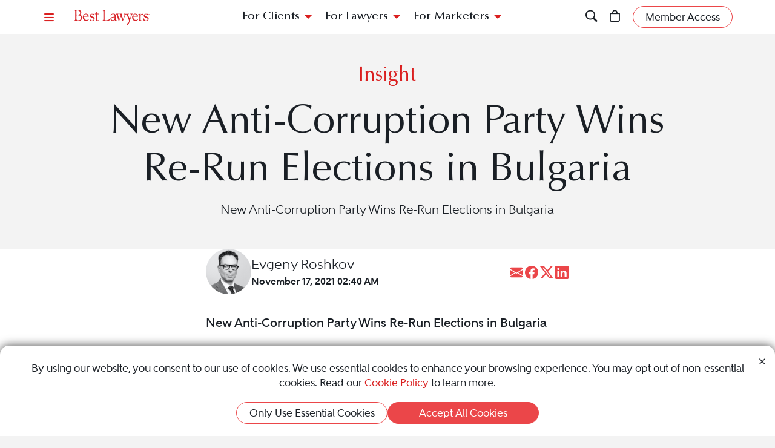

--- FILE ---
content_type: text/html; charset=utf-8
request_url: https://www.bestlawyers.com/article/new-anti-corruption-party-wins-re-run-electio/4222
body_size: 13102
content:
<!DOCTYPE html><html lang=en class=k-webkit><head><meta charset=utf-8><meta name=viewport content="width=device-width, initial-scale=1"><meta name=description content="New Anti-Corruption Party Wins Re-Run Elections in Bulgaria Bulgaria's third general election of 2021 has b..."><meta name=keywords content="Public Affairs Practice,#governmentrelations"><meta name=robots content=noindex><meta property=og:site_name content="Best Lawyers"><meta property=og:title content="New Anti-Corruption Party Wins Re-Run Electio"><meta property=og:description content="New Anti-Corruption Party Wins Re-Run Elections in Bulgaria Bulgaria's third general election of 2021 has b..."><meta property=og:url content=https://www.bestlawyers.com/article/new-anti-corruption-party-wins-re-run-electio/4222><meta property=og:image content=https://cdn.blrankings.com/best-lawyers/social/best-lawyers-share><meta property=og:type content=article><meta property=twitter:card content=summary_large_image><meta property=article:author content="Evgeny Roshkov"><meta property=article:section content="Legal Insights"><meta property=article:tag content="Public Affairs Practice"><meta property=article:tag content=#governmentrelations><title>New Anti-Corruption Party Wins Re-Run Electio</title><link rel=canonical href=https://www.bestlawyers.com/article/new-anti-corruption-party-wins-re-run-electio/4222><link rel=preconnect href=https://cdn.blrankings.com crossorigin><link rel=preconnect href=https://js.monitor.azure.com crossorigin><link rel=preconnect href=https://maps.googleapis.com crossorigin><link rel=preconnect href=https://www.googletagmanager.com><link rel=preconnect href=https://connect.facebook.net><link rel=preconnect href=https://snap.licdn.com><link rel=preconnect href=https://px.ads.linkedin.com crossorigin><link rel=preconnect href=https://js.hubspot.com crossorigin><link rel=preconnect href=https://js.hscollectedforms.net crossorigin><link rel=preconnect href=https://js.hs-analytics.net><link rel=preconnect href=https://js.hs-banner.com><link rel=preload href=https://cdn.blrankings.com/shared/fonts/bootstrap-icons.woff2?24e3eb84d0bcaf83d77f904c78ac1f47 as=font crossorigin><link rel=preload href=https://cdn.blrankings.com/best-lawyers/static/fonts.min.css as=style crossorigin onload="this.onload=null;this.rel='stylesheet'"><noscript><link rel=preload href=https://cdn.blrankings.com/best-lawyers/static/fonts.min.css as=style><link rel=stylesheet href=https://cdn.blrankings.com/best-lawyers/static/fonts.min.css></noscript><style id=loadHidden>.load-hidden{visibility:hidden !important}</style><style id=pageLoadHidden>.page-load-hidden{visibility:hidden !important}</style><noscript><style>.load-hidden{visibility:visible !important}.page-load-hidden{visibility:visible !important}</style></noscript><script>function AssetStyleLoaded(event){event.target.onload=null;event.target.rel='stylesheet';event.target.setAttribute('data-preload-loaded',true);if(document.querySelector('#loadHidden')&&document.querySelectorAll('link[rel=preload][data-preload-loaded=false]').length==1){document.querySelector('#loadHidden').remove();}
if(document.querySelector('#pageLoadHidden')&&document.querySelectorAll('link[rel=preload][data-preload-loaded=false]').length==0){document.querySelector('#pageLoadHidden').remove();}}</script><noscript><link rel=preload href=https://cdn.blrankings.com/best-lawyers/static/libraries/css/library-bootstrap-icons-bundle.min.css as=style><link rel=stylesheet href=https://cdn.blrankings.com/best-lawyers/static/libraries/css/library-bootstrap-icons-bundle.min.css></noscript><link rel=preload href=https://cdn.blrankings.com/best-lawyers/static/libraries/css/library-bootstrap-icons-bundle.min.css as=style data-preload-loaded=false onload=AssetStyleLoaded(event)><noscript><link rel=preload href=https://cdn.blrankings.com/best-lawyers/static/libraries/css/library-kendojquery-common-bundle.min.css as=style><link rel=stylesheet href=https://cdn.blrankings.com/best-lawyers/static/libraries/css/library-kendojquery-common-bundle.min.css></noscript><link rel=preload href=https://cdn.blrankings.com/best-lawyers/static/libraries/css/library-kendojquery-common-bundle.min.css as=style data-preload-loaded=false onload=AssetStyleLoaded(event)><noscript><link rel=preload href=https://cdn.blrankings.com/best-lawyers/static/libraries/css/library-kendojquery-button-bundle.min.css as=style><link rel=stylesheet href=https://cdn.blrankings.com/best-lawyers/static/libraries/css/library-kendojquery-button-bundle.min.css></noscript><link rel=preload href=https://cdn.blrankings.com/best-lawyers/static/libraries/css/library-kendojquery-button-bundle.min.css as=style data-preload-loaded=false onload=AssetStyleLoaded(event)><noscript><link rel=preload href=https://cdn.blrankings.com/best-lawyers/static/libraries/css/library-kendojquery-dropdownlist-bundle.min.css as=style><link rel=stylesheet href=https://cdn.blrankings.com/best-lawyers/static/libraries/css/library-kendojquery-dropdownlist-bundle.min.css></noscript><link rel=preload href=https://cdn.blrankings.com/best-lawyers/static/libraries/css/library-kendojquery-dropdownlist-bundle.min.css as=style data-preload-loaded=false onload=AssetStyleLoaded(event)><noscript><link rel=preload href=https://cdn.blrankings.com/best-lawyers/static/libraries/css/library-kendojquery-list-bundle.min.css as=style><link rel=stylesheet href=https://cdn.blrankings.com/best-lawyers/static/libraries/css/library-kendojquery-list-bundle.min.css></noscript><link rel=preload href=https://cdn.blrankings.com/best-lawyers/static/libraries/css/library-kendojquery-list-bundle.min.css as=style data-preload-loaded=false onload=AssetStyleLoaded(event)><noscript><link rel=preload href=https://cdn.blrankings.com/best-lawyers/static/libraries/css/library-swiper-bundle.min.css as=style><link rel=stylesheet href=https://cdn.blrankings.com/best-lawyers/static/libraries/css/library-swiper-bundle.min.css></noscript><link rel=preload href=https://cdn.blrankings.com/best-lawyers/static/libraries/css/library-swiper-bundle.min.css as=style data-preload-loaded=false onload=AssetStyleLoaded(event)><noscript><link rel=preload href="/css/layout-libraries-page-bundle.min.css?q=bl-20251119-04-production" as=style><link rel=stylesheet href="/css/layout-libraries-page-bundle.min.css?q=bl-20251119-04-production"></noscript><link rel=preload href="/css/layout-libraries-page-bundle.min.css?q=bl-20251119-04-production" as=style data-preload-loaded=false onload=AssetStyleLoaded(event)><noscript><link rel=preload href="/css/layout-base-page-bundle.min.css?q=bl-20251119-04-production" as=style><link rel=stylesheet href="/css/layout-base-page-bundle.min.css?q=bl-20251119-04-production"></noscript><link rel=preload href="/css/layout-base-page-bundle.min.css?q=bl-20251119-04-production" as=style data-preload-loaded=false onload=AssetStyleLoaded(event)><noscript><link rel=preload href="/css/legalinsights-details-page-bundle.min.css?q=bl-20251119-04-production" as=style><link rel=stylesheet href="/css/legalinsights-details-page-bundle.min.css?q=bl-20251119-04-production"></noscript><link rel=preload href="/css/legalinsights-details-page-bundle.min.css?q=bl-20251119-04-production" as=style data-preload-loaded=false onload=AssetStyleLoaded(event)><script>var azureInstrumentationKey='7d7ea3b8-0762-44a8-9c09-f818656740d0';</script><script src=/shared/libraries/azure/appInsights.min.js async defer></script><script>(function(w,d,s,l,i){w[l]=w[l]||[];w[l].push({'gtm.start':new Date().getTime(),event:'gtm.js'});var f=d.getElementsByTagName(s)[0],j=d.createElement(s),dl=l!='dataLayer'?'&l='+l:'';j.async=true;j.defer=true;j.src='https://www.googletagmanager.com/gtm.js?id='+i+dl;f.parentNode.insertBefore(j,f);})(window,document,'script','dataLayer','GTM-MJD358SN');</script><noscript><iframe src="https://www.googletagmanager.com/ns.html?id=GTM-MJD358SN" height=0 width=0 style=display:none;visibility:hidden></iframe></noscript><body class="d-print-block load-hidden"><noscript><div style="border:1px solid #AAAAAA;background:white;color:#AA0000;padding:1rem;margin-bottom:1rem">This website requires JavaScript in order to bring you the best user experience possible. Please <a rel=nofollow style=color:inherit;text-decoration:underline href=https://support.google.com/adsense/answer/12654 target=_blank>enable the use of scripts in your browser</a> and reload the page.</div></noscript><header id=bl-header class="sticky-top background-white px-indent is-top"><div class="navbar navbar-light py-2"><div class="d-flex align-items-center justify-content-between w-100"><button class="navbar-toggler border-0 rounded-0 p-0" type=button data-bs-toggle=offcanvas data-bs-target=#hamburgerMenu aria-controls=hamburgerMenu title=Menu> <span class="bi bi-list text-red"></span> </button><div class="ms-2 ms-sm-4 navbar-brand p-0 position-relative overflow-visible"><a href="/" class=d-block> <img class=img-fluid src=https://cdn.blrankings.com/best-lawyers/logos/best-lawyers.svg alt="Best Lawyers logo" width=125 height=25 oncontextmenu="return false"> </a></div><div class="d-flex align-items-center justify-content-end navbar-end-menu"><div id=headerMenu class="d-none d-lg-flex align-items-center justify-content-center gap-3 navbar-center-menu w-100 h7 mb-0"><button class="btn btn-link collapsed" type=button data-bs-toggle=collapse data-bs-target=#forClients aria-expanded=false aria-controls=forClients> For Clients </button> <button class="btn btn-link collapsed" type=button data-bs-toggle=collapse data-bs-target=#forLawyers aria-expanded=false aria-controls=forLawyers> For Lawyers </button> <button class="btn btn-link collapsed" type=button data-bs-toggle=collapse data-bs-target=#forMarketers aria-expanded=false aria-controls=forMarketers> For Marketers </button></div><div class="collapse multi-collapse flex-grow-1 position-relative h-100 d-block" id=searchCollapse>&nbsp;<div id=headerSearch class="fs-8 background-off-white rounded py-0 border-0 text-charcoal align-items-center justify-content-end"><span class="bi bi-search fs-7 d-none"></span> <input type=search id=header-search-query class="fs-8 background-transparent border-0 w-100 h-100" placeholder="Search for Lawyer or Firm by Name or Legal Issue" aria-label="Search lawyer, firm or legal topic in your area" autocomplete=off autocorrect=false> <button id=headerSearchHide class="background-transparent border-0 p-0" type=button data-bs-toggle=collapse data-bs-target=#searchCollapse aria-expanded=false aria-controls=searchCollapse title="Hide Search"> <span class="bi bi-x fs-5"></span> </button></div></div><button id=headerSearchShow class="d-inline-block background-transparent border-0 p-0" type=button data-bs-toggle=collapse data-bs-target=#searchCollapse aria-expanded=false aria-controls=searchCollapse title=Search> <span class="bi bi-search fs-7 text-red-hover"></span> </button> <a class="d-inline-block mx-3 position-relative" id=cart-header-link href=/store/publications-and-subscriptions data-user-authenticated=false title=Store> <span class="bi bi-bag fs-7 text-red-hover"></span> <span id=cartIndicator class="position-absolute translate-middle badge rounded-pill bg-danger d-none"> <span id=cartCount class="text-white d-inline-block py-0 px-1"></span> </span> </a><div id=accountMenu class="flex-shrink-0 d-flex align-items-center"><a class="btn rounded-pill px-3 py-1 fs-8 fw-600 border border-1 border-coral background-coral-hover text-charcoal text-white-hover account-link account-text" href=https://sso.bestlawyers.com/account/login title="Member Access"> <span>Member Access</span> </a> <a class="d-inline-block background-transparent border-0 p-0" href=https://sso.bestlawyers.com/account/login title="Member Access"> <span alt="Member Access" class="bi bi-person-circle fs-6 text-red-hover account-image"></span> </a></div></div></div></div><nav id=headerNavCollapse class="position-absolute start-0 w-100 fs-8 d-none d-lg-block" aria-label="Header Navigation"><div class="collapse multi-collapse background-white bs-bottom" id=forClients><div class="d-flex pt-2 pb-3 px-indent"><div class=flex-shrink-0><a class=mt-0 href=/find-a-lawyer>Find a Lawyer</a></div><div class="divider background-light-gray-1 ms-4 me-3 flex-grow-1 h-auto"></div><div class=flex-grow-1><div class=row><div class="col-6 col-xl-3 px-3">Legal Guides<hr><a href=https://www.bestlawyers.com/legal-guide/united-states/criminal-law title="Criminal Law"> Criminal Law </a> <a href=https://www.bestlawyers.com/legal-guide/united-states/corporate-law-commercial-litigation title="Corporate Law &amp; Commercial Litigation"> Corporate Law &amp; Commercial Litigation </a> <a href=https://www.bestlawyers.com/legal-guide/united-states/injury-malpractice title="Injury &amp; Malpractice"> Injury &amp; Malpractice </a> <a href=https://www.bestlawyers.com/legal-guide/united-states/employment-law title="Employment Law"> Employment Law </a> <a href=https://www.bestlawyers.com/legal-guide/united-states/family-law title="Family Law"> Family Law </a></div><div class="col-6 col-xl-3 px-3"><div class="d-flex justify-content-between align-items-baseline">Insights <a class="mt-0 fs-9 text-brighten-hover" href=/legal-insights> <span class="d-inline-flex align-items-center"> <span class="d-inline-block me-1">View All Insights</span> <span class="bi bi-chevron-right red-chevron text-coral fs-10 fw-600"></span> </span> </a></div><hr><a href=/legal-insights/results/trending>Trending Articles</a> <a href=/legal-insights/results/for-clients>Insights for Clients</a></div><div class="col-12 col-xl-6 mt-4 mt-xl-0 px-3"><div class="d-flex justify-content-between align-items-baseline">Publications <a class="mt-0 fs-9 text-brighten-hover" href=/publications> <span class="d-inline-flex align-items-center"> <span class="d-inline-block me-1">View All Publications</span> <span class="bi bi-chevron-right red-chevron text-coral fs-10 fw-600"></span> </span> </a></div><hr><div class=row><div class=col-6>Business Editions<div class=px-3><a href=https://www.bestlawyers.com/publications/litigation-2025 title="Litigation 2025"> Litigation 2025 </a> <a href=https://www.bestlawyers.com/publications/women-in-the-law-2025 title="Women in the Law 2025"> Women in the Law 2025 </a></div></div><div class=col-6>Regional Editions<div class=px-3><a href=https://www.bestlawyers.com/publications/southern-california-2026 title="Southern California 2026"> <span class="fs-10 fw-900 text-gold-on-light">NEW!</span> Southern California 2026 </a> <a href=https://www.bestlawyers.com/publications/south-florida-2026 title="South Florida 2026"> <span class="fs-10 fw-900 text-gold-on-light">NEW!</span> South Florida 2026 </a> <a href=https://www.bestlawyers.com/publications/northern-california-2026 title="Northern California 2026"> Northern California 2026 </a> <a href=https://www.bestlawyers.com/publications/tampa-2026 title="Tampa 2026"> Tampa 2026 </a> <a href=https://www.bestlawyers.com/publications/washington-d-c-2026 title="Washington, D.C. 2026"> Washington, D.C. 2026 </a></div></div></div></div></div></div></div></div><div class="collapse multi-collapse background-white bs-bottom" id=forLawyers><div class="d-flex pt-2 pb-3 px-indent"><div class=flex-shrink-0><a class="mt-0 text-gold-on-light" href=/nominate>Nominate a Lawyer</a> <a class=mt-4 href=/highlighted>Highlighted Firms & Lawyers</a> <a class=mt-4 href=/in-the-news>In the News</a> <a class=mt-4 href=/digital-marketing-platform>Grow Leads for Your Firm</a> <a class=mt-4 href=/ones-to-watch>Ones to Watch</a></div><div class="divider background-light-gray-1 ms-4 me-3 flex-grow-1 h-auto"></div><div class=flex-grow-1><div class=row><div class="col-6 col-xl-4 px-3"><div class="d-flex justify-content-between align-items-baseline">Insights <a class="mt-0 fs-9 text-brighten-hover" href=/legal-insights> <span class="d-inline-flex align-items-center"> <span class="d-inline-block me-1">View All Insights</span> <span class="bi bi-chevron-right red-chevron text-coral fs-10 fw-600"></span> </span> </a></div><hr><a href=/legal-insights/results/trending>Trending Articles</a> <a href=/legal-insights/results/for-lawyers>Insights for Lawyers</a></div></div></div></div></div><div class="collapse multi-collapse background-white bs-bottom" id=forMarketers><div class="d-flex pt-2 pb-3 px-indent"><div class="d-flex flex-column justify-content-between flex-shrink-0"><a class=mt-0 href=/digital-marketing-platform>Build Your Law Firm Brand</a> <a class=mt-4 href=/nominate>Nominate a Lawyer</a> <a class=mt-4 href=/methodology/publicizing-guidelines>Publicizing Guidelines</a> <a class=mt-4 href=/store/publications-and-subscriptions data-user-authenticated=false>Store</a></div><div class="divider background-light-gray-1 ms-4 me-3 flex-grow-1 h-auto"></div><div class=flex-grow-1><div class=row><div class="col-6 col-xl-4 px-3"><div class="d-flex justify-content-between align-items-baseline">Insights <a class="mt-0 fs-9 text-brighten-hover" href=/legal-insights> <span class="d-inline-flex align-items-center"> <span class="d-inline-block me-1">View All Insights</span> <span class="bi bi-chevron-right red-chevron text-coral fs-10 fw-600"></span> </span> </a></div><hr><a href=/legal-insights/results/trending>Trending Articles</a> <a href=/legal-insights/results/for-marketers>Insights for Marketers</a></div></div></div></div></div></nav></header><main class="container background-white-lg mb-n3 page-load-hidden" role=main><div id=insights-article-details class=insights-article-details data-social-url=https://www.bestlawyers.com/article/new-anti-corruption-party-wins-re-run-electio/4222 data-article-title="New Anti-Corruption Party Wins Re-Run Elections in Bulgaria" data-article-id=4222><div class="container p-indent background-off-white"><div class=row><div class="col-12 col-sm-10 offset-sm-1 text-center"><div class="h4 text-red mb-3">Insight</div></div><div class="col-12 col-sm-10 offset-sm-1 text-center"><h1 class=fs-1>New Anti-Corruption Party Wins Re-Run Elections in Bulgaria</h1><p class=mb-0>New Anti-Corruption Party Wins Re-Run Elections in Bulgaria</div></div></div><div id=insights-article-content class="container background-white"><div class=row><div class=col-12><div class="mb-4 d-flex flex-column flex-md-row justify-content-center justify-content-md-between align-items-center"><div class="author-container mb-4 m-md-0 position-relative d-flex flex-column flex-md-row justify-content-center align-items-center"><div class="author-image rounded-circle background-white d-flex justify-content-center align-items-center"><img class="headshot lazyload" data-src="https://cdn.blrankings.com/best-lawyers/lawyer-images/evgeny-roshkov-163371?t=2021021121312984" alt="Evgeny Roshkov" title="Evgeny Roshkov"></div><div class="author-name d-flex flex-column justify-content-center text-center text-md-start"><p class="name m-0"><span title="Evgeny Roshkov">Evgeny Roshkov</span><p class="date m-0">November 17, 2021 02:40 AM</div></div><div class="social-share-wrapper d-flex justify-content-center align-items-center text-coral"><div class="social-share-button share-email d-flex justify-content-center align-items-center"><span class="bi bi-envelope-fill"></span></div><div class="social-share-button share-facebook d-flex justify-content-center align-items-center"><span class="bi bi-facebook"></span></div><div class="social-share-button share-twitter d-flex justify-content-center align-items-center"><span class="bi bi-twitter-x"></span></div><div class="social-share-button share-linkedin d-flex justify-content-center align-items-center"><span class="bi bi-linkedin"></span></div></div></div><div class="article-body mb-5"><p><strong>New Anti-Corruption Party Wins Re-Run Elections in Bulgaria</strong></p><strong> </strong><p>Bulgaria's third general election of 2021 has been won by the newly formed We Continue the Change (PP) party, a new centrist and anti-corruption party led by former ministers Kirill Petkov and Assen Vassilev. PP's surprising victory (securing nearly 26% of the vote) is the latest twist in a period of political instability that has gripped the country since the scheduled elections in April and a prior snap election in July, neither of which resulted in a viable governing coalition.<p>Public pressure is now mounting on PP to negotiate a workable coalition with three other parties in the upcoming weeks, however the road to a governing majority is far from certain.<p>The re-run parliamentary vote was held simultaneously with the first round of the country's Presidential elections in which Rumen Radev, Bulgaria's incumbent independent President, came first with more than 48% against multiple challengers and seems on course for re-election.<br><p>Kesarev, the GCA member, offers further insight into the aftermath of Bulgaria's second snap parliamentary elections, the prospects of political stability and headline implications for international investors.<br></div></div></div></div><div class="container p-indent rounded-top mt-n3 position-relative tab-shadow background-charcoal text-white"><div class="row mt-4 mb-5"><div class="col-12 col-sm-10 offset-sm-1"><h2 class=mb-4>Trending Articles</h2><div class=swiper id=trendingArticleCarousel data-autoplay=false data-slide-delay=10000 data-space-between=0 data-ajax-url=/legal-insights-cards/4222/trending data-num-slides-on-load=0 data-take=16 data-max=80 data-skip-query-key=skip data-take-query-key=take data-ajax-property-name=cards data-slides-per-view=0 data-free-mode="{&#34;enabled&#34;:true,&#34;momentumBounce&#34;:false,&#34;sticky&#34;:false}"><div class=swiper-wrapper><div class="card card-article card-article-by-best-lawyers highlight d-flex flex-column border-0 rounded text-white background-dark-blue-gray background-dark-blue-gray-highlighted-hover swiper-slide" data-traffic-id=6849 data-traffic-category=article data-traffic-reported=false><div class=title-section><p class="title-text truncate text-center m-0">2026 Best Lawyers Awards: Recognizing Legal Talent Across the United States<hr class="border-top border-top-1 background-transparent border-gold border-0 m-2 mx-auto w-25"><p class="text-center fs-10 fw-600 mt-0 mb-2">by Jamilla Tabbara<p class="caption-text truncate m-0">The 2026 editions highlight the top 5% of U.S. attorneys, showcase emerging practice areas and reveal trends shaping the nation&#x2019;s legal profession.</div><div class="preview-section rounded-bottom"><img class=lazyload data-src=https://cdn.blrankings.com/best-lawyers/article-images/2026-best-lawyers-awards-honoring-top-attorneys-in-the-u-s-6849-2 alt="Map of the United States represented in The Best Lawyers in America 2026 awards" title="2026 Best Lawyers Awards – Honoring Top Attorneys Across the United States"></div><a class=card-link href=/article/the-best-lawyers-in-america-2026-awards-announced/6849 title="2026 Best Lawyers Awards: Recognizing Legal Talent Across the United States " aria-label="Navigate to article - 2026 Best Lawyers Awards: Recognizing Legal Talent Across the United States "></a></div><div class="card card-article card-article-by-best-lawyers highlight d-flex flex-column border-0 rounded text-white background-dark-blue-gray background-dark-blue-gray-highlighted-hover swiper-slide" data-traffic-id=6860 data-traffic-category=article data-traffic-reported=false><div class=title-section><p class="title-text truncate text-center m-0">Gun Rights for Convicted Felons? The DOJ Says It&#x27;s Time.<hr class="border-top border-top-1 background-transparent border-gold border-0 m-2 mx-auto w-25"><p class="text-center fs-10 fw-600 mt-0 mb-2">by Bryan Driscoll<p class="caption-text truncate m-0">It&#x27;s more than an administrative reopening of a long-dormant issue; it&#x27;s a test of how the law reconciles the right to bear arms with protecting the public.</div><div class="preview-section rounded-bottom"><img class=lazyload data-src=https://cdn.blrankings.com/best-lawyers/article-images/doj-moves-to-restore-gun-rights-for-convicts-6860-2 alt="Firearms application behind jail bars" title="DOJ Moves to Restore Gun Rights for Convicts"></div><a class=card-link href=/article/doj-moves-to-restore-gun-rights-for-convicts/6860 title="Gun Rights for Convicted Felons? The DOJ Says It's Time." aria-label="Navigate to article - Gun Rights for Convicted Felons? The DOJ Says It's Time."></a></div><div class="card card-article card-article-by-best-lawyers highlight d-flex flex-column border-0 rounded text-white background-dark-blue-gray background-dark-blue-gray-highlighted-hover swiper-slide" data-traffic-id=6872 data-traffic-category=article data-traffic-reported=false><div class=title-section><p class="title-text truncate text-center m-0">2026 Best Lawyers Awards in Canada: Marking 20 Years of Excellence<hr class="border-top border-top-1 background-transparent border-gold border-0 m-2 mx-auto w-25"><p class="text-center fs-10 fw-600 mt-0 mb-2">by Jamilla Tabbara<p class="caption-text truncate m-0">Honoring Canada&#x2019;s most respected lawyers and spotlighting the next generation shaping the future of law.</div><div class="preview-section rounded-bottom"><img class=lazyload data-src=https://cdn.blrankings.com/best-lawyers/article-images/the-best-lawyers-in-canada-awards-2026-20-years-of-excellen-6872-2 alt="Shining Canadian map marking the 2026 Best Lawyers awards coverage" title="The Best Lawyers in Canada Awards 2026"></div><a class=card-link href=/article/the-best-lawyers-in-canada-2026-awards-announced/6872 title="2026 Best Lawyers Awards in Canada: Marking 20 Years of Excellence" aria-label="Navigate to article - 2026 Best Lawyers Awards in Canada: Marking 20 Years of Excellence"></a></div><div class="card card-article card-article-by-best-lawyers highlight d-flex flex-column border-0 rounded text-white background-dark-blue-gray background-dark-blue-gray-highlighted-hover swiper-slide" data-traffic-id=6711 data-traffic-category=article data-traffic-reported=false><div class=title-section><p class="title-text truncate text-center m-0">Revealing the 2026 Best Lawyers Awards in Germany, France, Switzerland and Austria<hr class="border-top border-top-1 background-transparent border-gold border-0 m-2 mx-auto w-25"><p class="text-center fs-10 fw-600 mt-0 mb-2">by Jamilla Tabbara<p class="caption-text truncate m-0">These honors underscore the reach of the Best Lawyers network and its focus on top legal talent.</div><div class="preview-section rounded-bottom"><img class=lazyload data-src=https://cdn.blrankings.com/best-lawyers/article-images/2026-best-lawyers-in-germany-france-switzerland-and-austri-6711-2 alt="map of Germany, France, Switzerland and Austria" title="2026 Best Lawyers Awards in Germany, France, Switzerland and Austria"></div><a class=card-link href=/article/2026-best-lawyers-germany-france-switzerland-austria/6711 title="Revealing the 2026 Best Lawyers Awards in Germany, France, Switzerland and Austria" aria-label="Navigate to article - Revealing the 2026 Best Lawyers Awards in Germany, France, Switzerland and Austria"></a></div><div class="card card-article card-article-by-best-lawyers highlight d-flex flex-column border-0 rounded text-white background-dark-blue-gray background-dark-blue-gray-highlighted-hover swiper-slide" data-traffic-id=7097 data-traffic-category=article data-traffic-reported=false><div class=title-section><p class="title-text truncate text-center m-0">Best Lawyers 2026: Discover the Honorees in Brazil, Mexico, Portugal, South Africa and Spain<hr class="border-top border-top-1 background-transparent border-gold border-0 m-2 mx-auto w-25"><p class="text-center fs-10 fw-600 mt-0 mb-2">by Jamilla Tabbara<p class="caption-text truncate m-0">A growing international network of recognized legal professionals.</div><div class="preview-section rounded-bottom"><img class=lazyload data-src=https://cdn.blrankings.com/best-lawyers/article-images/2026-best-lawyers-in-br-mx-pt-za-es-7097-2 alt="Map highlighting the 2026 Best Lawyers honorees across Brazil, Mexico, Portugal, South Africa and Sp" title="Best Lawyers 2026 International Honorees Map"></div><a class=card-link href=/article/2026-best-lawyers-brazil-mexico-portugal-south-africa-spain/7097 title="Best Lawyers 2026: Discover the Honorees in Brazil, Mexico, Portugal, South Africa and Spain" aria-label="Navigate to article - Best Lawyers 2026: Discover the Honorees in Brazil, Mexico, Portugal, South Africa and Spain"></a></div><div class="card card-article card-article-by-best-lawyers highlight d-flex flex-column border-0 rounded text-white background-dark-blue-gray background-dark-blue-gray-highlighted-hover swiper-slide" data-traffic-id=6900 data-traffic-category=article data-traffic-reported=false><div class=title-section><p class="title-text truncate text-center m-0">How to Sue for Defamation: Costs, Process and What to Expect<hr class="border-top border-top-1 background-transparent border-gold border-0 m-2 mx-auto w-25"><p class="text-center fs-10 fw-600 mt-0 mb-2">by Bryan Driscoll<p class="caption-text truncate m-0">Learn the legal standards, costs and steps involved when you sue for defamation, including the difference between libel and slander.</div><div class="preview-section rounded-bottom"><img class=lazyload data-src=https://cdn.blrankings.com/best-lawyers/article-images/how-to-sue-for-defamation-costs-process-and-what-to-expect-6900-2 alt="Group of people holding papers with speech bubbles above them" title="People discussing written and spoken statements representing defamation disputes"></div><a class=card-link href=/article/sue-for-defamation-guide/6900 title="How to Sue for Defamation: Costs, Process and What to Expect" aria-label="Navigate to article - How to Sue for Defamation: Costs, Process and What to Expect"></a></div><div class="card card-article card-article-by-best-lawyers highlight d-flex flex-column border-0 rounded text-white background-dark-blue-gray background-dark-blue-gray-highlighted-hover swiper-slide" data-traffic-id=6746 data-traffic-category=article data-traffic-reported=false><div class=title-section><p class="title-text truncate text-center m-0">Build Your Legal Practice with Effective Online Networking<hr class="border-top border-top-1 background-transparent border-gold border-0 m-2 mx-auto w-25"><p class="text-center fs-10 fw-600 mt-0 mb-2">by Jamilla Tabbara<p class="caption-text truncate m-0">How thoughtful online networking supports sustained legal practice growth.</div><div class="preview-section rounded-bottom"><img class=lazyload data-src=https://cdn.blrankings.com/best-lawyers/article-images/build-your-legal-practice-with-effective-online-networking-6746-2 alt="Abstract web of connected figures symbolizing online networking among legal professionals" title="Illustration of online legal networking connections"></div><a class=card-link href=/article/online-networking-for-legal-professionals/6746 title="Build Your Legal Practice with Effective Online Networking" aria-label="Navigate to article - Build Your Legal Practice with Effective Online Networking"></a></div><div class="card card-article card-article-by-best-lawyers highlight d-flex flex-column border-0 rounded text-white background-dark-blue-gray background-dark-blue-gray-highlighted-hover swiper-slide" data-traffic-id=6909 data-traffic-category=article data-traffic-reported=false><div class=title-section><p class="title-text truncate text-center m-0">Algorithmic Exclusion<hr class="border-top border-top-1 background-transparent border-gold border-0 m-2 mx-auto w-25"><p class="text-center fs-10 fw-600 mt-0 mb-2">by Bryan Driscoll<p class="caption-text truncate m-0">The Workday lawsuit and the future of AI in hiring.</div><div class="preview-section rounded-bottom"><img class=lazyload data-src=https://cdn.blrankings.com/best-lawyers/article-images/algorithmic-exclusion-the-workday-lawsuit-and-the-future-of-6909-2 alt="Workday Lawsuit and the Future of AI in Hiring headline" title="Workday Lawsuit and the Future of AI in Hiring"></div><a class=card-link href=/article/algorithmic-exclusion-workday-lawsuit-future-hiring/6909 title="Algorithmic Exclusion" aria-label="Navigate to article - Algorithmic Exclusion"></a></div><div class="card card-article card-article-by-best-lawyers highlight d-flex flex-column border-0 rounded text-white background-dark-blue-gray background-dark-blue-gray-highlighted-hover swiper-slide" data-traffic-id=6729 data-traffic-category=article data-traffic-reported=false><div class=title-section><p class="title-text truncate text-center m-0">Blogging for Law Firms: Turning Content into Client Connections<hr class="border-top border-top-1 background-transparent border-gold border-0 m-2 mx-auto w-25"><p class="text-center fs-10 fw-600 mt-0 mb-2">by Jamilla Tabbara<p class="caption-text truncate m-0">How law firms use blogs to earn trust and win clients.</div><div class="preview-section rounded-bottom"><img class=lazyload data-src=https://cdn.blrankings.com/best-lawyers/article-images/blogging-for-law-firms-build-trust-and-attract-clients-6729-2 alt="Lawyer typing blog content on laptop in office" title="Lawyer Blogging on Laptop"></div><a class=card-link href=/article/blogging-for-law-firms-client-connections/6729 title="Blogging for Law Firms: Turning Content into Client Connections" aria-label="Navigate to article - Blogging for Law Firms: Turning Content into Client Connections"></a></div><div class="card card-article card-article-by-best-lawyers highlight d-flex flex-column border-0 rounded text-white background-dark-blue-gray background-dark-blue-gray-highlighted-hover swiper-slide" data-traffic-id=6905 data-traffic-category=article data-traffic-reported=false><div class=title-section><p class="title-text truncate text-center m-0">Reddit&#x2019;s Lawsuit Could Change How Much AI Knows About You<hr class="border-top border-top-1 background-transparent border-gold border-0 m-2 mx-auto w-25"><p class="text-center fs-10 fw-600 mt-0 mb-2">by Justin Smulison<p class="caption-text truncate m-0">Big AI is battling for its future&#x2014;your data&#x2019;s at stake.</div><div class="preview-section rounded-bottom"><img class=lazyload data-src=https://cdn.blrankings.com/best-lawyers/article-images/reddit-s-lawsuit-could-change-how-much-ai-knows-about-you-6905-2 alt="Reddit Anthropic Lawsuit headline" title="Reddit Anthropic Lawsuit"></div><a class=card-link href=/article/reddit-lawsuit-could-change-how-much-ai-knows-about-you/6905 title="Reddit’s Lawsuit Could Change How Much AI Knows About You" aria-label="Navigate to article - Reddit’s Lawsuit Could Change How Much AI Knows About You"></a></div><div class="card card-article card-article-by-best-lawyers highlight d-flex flex-column border-0 rounded text-white background-dark-blue-gray background-dark-blue-gray-highlighted-hover swiper-slide" data-traffic-id=7022 data-traffic-category=article data-traffic-reported=false><div class=title-section><p class="title-text truncate text-center m-0">The 2026 Best Lawyers Awards in Chile, Colombia and Puerto Rico<hr class="border-top border-top-1 background-transparent border-gold border-0 m-2 mx-auto w-25"><p class="text-center fs-10 fw-600 mt-0 mb-2">by Jamilla Tabbara<p class="caption-text truncate m-0">The region&#x2019;s most highly regarded lawyers.</div><div class="preview-section rounded-bottom"><img class=lazyload data-src=https://cdn.blrankings.com/best-lawyers/article-images/2026-best-lawyers-in-chile-colombia-puerto-rico-7022-2 alt="Map highlighting Chile, Colombia and Puerto Rico for the 2026 Best Lawyers Awards" title="2026 Best Lawyers Awards – Chile, Colombia and Puerto Rico"></div><a class=card-link href=/article/best-lawyers-2026-chile-colombia-puerto-rico/7022 title="The 2026 Best Lawyers Awards in Chile, Colombia and Puerto Rico" aria-label="Navigate to article - The 2026 Best Lawyers Awards in Chile, Colombia and Puerto Rico"></a></div><div class="card card-article card-article-by-best-lawyers highlight d-flex flex-column border-0 rounded text-white background-dark-blue-gray background-dark-blue-gray-highlighted-hover swiper-slide" data-traffic-id=6848 data-traffic-category=article data-traffic-reported=false><div class=title-section><p class="title-text truncate text-center m-0">How to Choose a Good Lawyer: Tips, Traits and Questions to Ask<hr class="border-top border-top-1 background-transparent border-gold border-0 m-2 mx-auto w-25"><p class="text-center fs-10 fw-600 mt-0 mb-2">by Laurie Villanueva<p class="caption-text truncate m-0">A Practical Guide for Your First-Time Hiring a Lawyer</div><div class="preview-section rounded-bottom"><img class=lazyload data-src=https://cdn.blrankings.com/best-lawyers/article-images/how-to-find-a-good-lawyer-tips-traits-and-questions-to-ask-6848-2 alt="Three professional lawyers walking together and discussing work" title="Lawyers walking and consulting while on the move"></div><a class=card-link href=/article/how-to-choose-a-good-lawyer/6848 title="How to Choose a Good Lawyer: Tips, Traits and Questions to Ask" aria-label="Navigate to article - How to Choose a Good Lawyer: Tips, Traits and Questions to Ask"></a></div><div class="card card-article card-article-by-best-lawyers highlight d-flex flex-column border-0 rounded text-white background-dark-blue-gray background-dark-blue-gray-highlighted-hover swiper-slide" data-traffic-id=6758 data-traffic-category=article data-traffic-reported=false><div class=title-section><p class="title-text truncate text-center m-0">Common-Law Marriage in Indiana: Are You Legally Protected?<hr class="border-top border-top-1 background-transparent border-gold border-0 m-2 mx-auto w-25"><p class="text-center fs-10 fw-600 mt-0 mb-2">by Laurie Villanueva<p class="caption-text truncate m-0">Understanding cohabitation rights and common-law marriage recognition in Indiana.</div><div class="preview-section rounded-bottom"><img class=lazyload data-src=https://cdn.blrankings.com/best-lawyers/article-images/common-law-marriage-indiana-what-you-need-to-know-6758-2 alt="Married Indiana couple in their home " title="Man and woman hug and smile "></div><a class=card-link href=/article/common-law-marriage-indiana-explained/6758 title="Common-Law Marriage in Indiana: Are You Legally Protected?" aria-label="Navigate to article - Common-Law Marriage in Indiana: Are You Legally Protected?"></a></div><div class="card card-article card-article-by-best-lawyers highlight d-flex flex-column border-0 rounded text-white background-dark-blue-gray background-dark-blue-gray-highlighted-hover swiper-slide" data-traffic-id=6708 data-traffic-category=article data-traffic-reported=false><div class=title-section><p class="title-text truncate text-center m-0">Why Jack Dorsey and Elon Musk Want to &#x27;Delete All IP Law&#x27;<hr class="border-top border-top-1 background-transparent border-gold border-0 m-2 mx-auto w-25"><p class="text-center fs-10 fw-600 mt-0 mb-2">by Bryan Driscoll<p class="caption-text truncate m-0">This Isn&#x2019;t Just a Debate Over How to Pay Creators. It&#x2019;s a Direct Challenge to Legal Infrastructure.</div><div class="preview-section rounded-bottom"><img class=lazyload data-src=https://cdn.blrankings.com/best-lawyers/article-images/jack-dorsey-and-elon-musk-want-to-delete-all-ip-law-6708-2 alt="Elon Musk and Jack Dorsey standing together Infront of the X logo " title="Musk and Dorsey next to X logo"></div><a class=card-link href=/article/why-jack-dorsey-elon-musk-want-delete-all-ip-law/6708 title="Why Jack Dorsey and Elon Musk Want to 'Delete All IP Law'" aria-label="Navigate to article - Why Jack Dorsey and Elon Musk Want to 'Delete All IP Law'"></a></div><div class="card card-article card-article-by-best-lawyers highlight d-flex flex-column border-0 rounded text-white background-dark-blue-gray background-dark-blue-gray-highlighted-hover swiper-slide" data-traffic-id=6756 data-traffic-category=article data-traffic-reported=false><div class=title-section><p class="title-text truncate text-center m-0">AI Tools for Lawyers: How Smithy AI Solves Key Challenges<hr class="border-top border-top-1 background-transparent border-gold border-0 m-2 mx-auto w-25"><p class="text-center fs-10 fw-600 mt-0 mb-2">by Jamilla Tabbara<p class="caption-text truncate m-0">Understand the features and benefits within the Best Lawyers Digital Marketing Platform.</div><div class="preview-section rounded-bottom"><img class=lazyload data-src=https://cdn.blrankings.com/best-lawyers/article-images/ai-tools-for-lawyers-how-smithy-ai-solves-key-challenges-6756-2 alt="Legal professional editing profile content with Smithy AI" title="Legal marketer using Smithy AI"></div><a class=card-link href=/article/ai-tools-for-lawyers-smithy-ai/6756 title="AI Tools for Lawyers: How Smithy AI Solves Key Challenges" aria-label="Navigate to article - AI Tools for Lawyers: How Smithy AI Solves Key Challenges"></a></div><div class="card card-article card-article-by-best-lawyers highlight d-flex flex-column border-0 rounded text-white background-dark-blue-gray background-dark-blue-gray-highlighted-hover swiper-slide" data-traffic-id=6903 data-traffic-category=article data-traffic-reported=false><div class=title-section><p class="title-text truncate text-center m-0">Alimony Explained: Who Qualifies, How It Works and What to Expect<hr class="border-top border-top-1 background-transparent border-gold border-0 m-2 mx-auto w-25"><p class="text-center fs-10 fw-600 mt-0 mb-2">by Bryan Driscoll<p class="caption-text truncate m-0">A practical guide to understanding alimony, from eligibility to enforcement, for anyone navigating divorce</div><div class="preview-section rounded-bottom"><img class=lazyload data-src=https://cdn.blrankings.com/best-lawyers/article-images/alimony-who-qualifies-how-it-works-what-to-expect-6903-2 alt="two figures standing on stacks of coins" title="Two figures balancing on stacks of coins representing alimony payments"></div><a class=card-link href=/article/who-qualifies-for-alimony/6903 title="Alimony Explained: Who Qualifies, How It Works and What to Expect" aria-label="Navigate to article - Alimony Explained: Who Qualifies, How It Works and What to Expect"></a></div></div><div class=swiper-button-prev><div class="swiper-button-prev-arrow text-darken-hover" aria-label="Previous Arrow Button"></div></div><div class=swiper-button-next><div class="swiper-button-next-arrow text-darken-hover" aria-label="Next Arrow Button"></div></div></div></div></div></div></div></main><nav class="offcanvas offcanvas-start m-0 accordion accordion-flush background-charcoal text-white" id=hamburgerMenu tabindex=-1 aria-label="Hamburger Menu" data-bs-backdrop=true><div class="offcanvas-body pt-0 pe-0 fs-7"><div class="d-flex justify-space-between align-items-start"><a class="py-2 text-white text-gold-hover" href=/search aria-label="Magnifying glass that links to the search page"><span class="bi bi-search"></span></a> <button type=button class="btn btn-link me-0 ms-auto py-2 px-3" data-bs-dismiss=offcanvas aria-label=Close><span class="bi bi-x text-red text-white-hover"></span></button></div><a href="/">Home</a> <a id=navAccountMenu href=https://sso.bestlawyers.com/account/login>Log In</a><hr class="border-top border-top-1 background-transparent border-gold me-3"><a class=text-gold href=/nominate>Begin Nomination</a> <a href=/find-a-lawyer>Find a Lawyer</a><hr class="border-top border-top-1 background-transparent border-gold me-3"><div class="text-light-gray-1 fs-9">For Clients</div><hr class="border-top border-top-1 background-transparent border-light-blue-gray my-2 me-3"><div class="accordion-item border-0 rounded-top" data-background=background-blue-gray><div class="accordion-header accordion-item px-3 py-0" id=legalGuidesHeading><button class="accordion-button collapsed background-transparent border-0 text-white fs-7" type=button data-bs-toggle=collapse data-bs-target=#legalGuidesMenu aria-controls=legalGuidesMenu> Legal Guides </button></div><div id=legalGuidesMenu class="accordion-collapse collapse accordion accordion-flush" aria-labelledby=legalGuidesHeading data-bs-parent=#hamburgerMenu><div class="accordion-body text-white ps-3 pe-0 py-0"><a href=https://www.bestlawyers.com/legal-guide/united-states/criminal-law title="Criminal Law" class=px-2> Criminal Law </a> <a href=https://www.bestlawyers.com/legal-guide/united-states/corporate-law-commercial-litigation title="Corporate Law &amp; Commercial Litigation" class=px-2> Corporate Law &amp; Commercial Litig... </a> <a href=https://www.bestlawyers.com/legal-guide/united-states/injury-malpractice title="Injury &amp; Malpractice" class=px-2> Injury &amp; Malpractice </a> <a href=https://www.bestlawyers.com/legal-guide/united-states/employment-law title="Employment Law" class=px-2> Employment Law </a> <a href=https://www.bestlawyers.com/legal-guide/united-states/family-law title="Family Law" class=px-2> Family Law </a></div></div></div><div class="accordion-item border-0 rounded-top" data-background=background-blue-gray><div class="accordion-header accordion-item px-3 py-0" id=insightsHeading><button class="accordion-button collapsed background-transparent border-0 text-white fs-7" type=button data-bs-toggle=collapse data-bs-target=#clientInsightsMenu aria-controls=clientInsightsMenu> Insights </button></div><div id=clientInsightsMenu class="accordion-collapse collapse accordion accordion-flush" aria-labelledby=insightsHeading data-bs-parent=#hamburgerMenu><div class="accordion-body text-white ps-3 pe-0 py-0"><a href=/legal-insights class=px-2>View All Insights</a> <a href=/legal-insights/results/trending class=px-2>Trending Articles</a> <a href=/legal-insights/results/for-clients class=px-2>For Clients</a></div></div></div><div class="accordion-item border-0 rounded-top" data-background=background-blue-gray><div class="accordion-header accordion-item px-3 py-0" id=publicationsHeading><button class="accordion-button collapsed background-transparent border-0 text-white fs-7" type=button data-bs-toggle=collapse data-bs-target=#publicationsMenu aria-controls=publicationsMenu> Publications </button></div><div id=publicationsMenu class="accordion-collapse collapse accordion accordion-flush" aria-labelledby=publicationsHeading data-bs-parent=#hamburgerMenu><div class="accordion-body text-white ps-3 pe-0 py-0"><a href=/publications class=px-2>View All Publications</a><div class="accordion-item border-0 rounded-top" data-background=background-light-blue-gray><div class=accordion-header id=publicationsBusinessHeading><button class="accordion-button collapsed background-transparent border-0 text-white fs-7 px-4" type=button data-bs-toggle=collapse data-bs-target=#publicationsBusinessMenu aria-controls=publicationsBusinessMenu> Business Editions </button></div><div id=publicationsBusinessMenu class="accordion-collapse collapse" aria-labelledby=publicationsBusinessHeading data-bs-parent=#publicationsMenu><div class="accordion-body text-white px-tier py-0"><a href=https://www.bestlawyers.com/publications/litigation-2025 title="Litigation 2025"> Litigation 2025 </a> <a href=https://www.bestlawyers.com/publications/women-in-the-law-2025 title="Women in the Law 2025"> Women in the Law 2025 </a></div></div></div><div class="accordion-item border-0 rounded-top" data-background=background-light-blue-gray><div class=accordion-header id=publicationsRegionalHeading><button class="accordion-button collapsed background-transparent border-0 text-white fs-7 px-4" type=button data-bs-toggle=collapse data-bs-target=#publicationsRegionalMenu aria-controls=publicationsRegionalMenu> Regional Editions </button></div><div id=publicationsRegionalMenu class="accordion-collapse collapse" aria-labelledby=publicationsRegionalHeading data-bs-parent=#publicationsMenu><div class="accordion-body text-white px-tier py-0"><a href=https://www.bestlawyers.com/publications/southern-california-2026 title="Southern California 2026"> <span class="fs-10 fw-900 text-white">NEW!</span> Southern California 2026 </a> <a href=https://www.bestlawyers.com/publications/south-florida-2026 title="South Florida 2026"> <span class="fs-10 fw-900 text-white">NEW!</span> South Florida 2026 </a> <a href=https://www.bestlawyers.com/publications/northern-california-2026 title="Northern California 2026"> Northern California 2026 </a> <a href=https://www.bestlawyers.com/publications/tampa-2026 title="Tampa 2026"> Tampa 2026 </a> <a href=https://www.bestlawyers.com/publications/washington-d-c-2026 title="Washington, D.C. 2026"> Washington, D.C. 2026 </a></div></div></div><a href=/publications/partnerships class=px-2>Partnerships</a></div></div></div><div class="text-light-gray-1 fs-9 mt-3">For Lawyers</div><hr class="border-top border-top-1 background-transparent border-light-blue-gray my-2 me-3"><a href=/highlighted>Highlighted Lawyers &amp; Firms</a> <a href=/in-the-news>In The News</a> <a href=/digital-marketing-platform>Grow Leads for Your Firm</a> <a href=/ones-to-watch>Ones to Watch</a><div class="accordion-item border-0 rounded-top" data-background=background-blue-gray><div class="accordion-header accordion-item px-3 py-0" id=insightsHeading><button class="accordion-button collapsed background-transparent border-0 text-white fs-7" type=button data-bs-toggle=collapse data-bs-target=#lawyerInsightsMenu aria-controls=lawyerInsightsMenu> Insights </button></div><div id=lawyerInsightsMenu class="accordion-collapse collapse accordion accordion-flush" aria-labelledby=insightsHeading data-bs-parent=#hamburgerMenu><div class="accordion-body text-white ps-3 pe-0 py-0"><a href=/legal-insights class=px-2>View All Insights</a> <a href=/legal-insights/results/trending class=px-2>Trending Articles</a> <a href=/legal-insights/results/for-lawyers class=px-2>For Lawyers</a></div></div></div><div class="text-light-gray-1 fs-9 mt-3">For Marketers</div><hr class="border-top border-top-1 background-transparent border-light-blue-gray my-2 me-3"><a href=/digital-marketing-platform>Build Your Law Firm Brand</a> <a href=/methodology/publicizing-guidelines>Publicizing Guidelines</a><div class="accordion-item border-0 rounded-top" data-background=background-blue-gray><div class="accordion-header accordion-item px-3 py-0" id=insightsHeading><button class="accordion-button collapsed background-transparent border-0 text-white fs-7" type=button data-bs-toggle=collapse data-bs-target=#marketerInsightsMenu aria-controls=marketerInsightsMenu> Insights </button></div><div id=marketerInsightsMenu class="accordion-collapse collapse accordion accordion-flush" aria-labelledby=insightsHeading data-bs-parent=#hamburgerMenu><div class="accordion-body text-white ps-3 pe-0 py-0"><a href=/legal-insights class=px-2>View All Insights</a> <a href=/legal-insights/results/trending class=px-2>Trending Articles</a> <a href=/legal-insights/results/for-marketers class=px-2>For Marketers</a></div></div></div><hr class="border-top border-top-1 background-transparent border-gold me-3"><div class="accordion-item border-0 rounded-top" data-background=background-blue-gray><div class="accordion-header accordion-item px-3 py-0" id=aboutHeading><button class="accordion-button collapsed background-transparent border-0 text-white fs-7" type=button data-bs-toggle=collapse data-bs-target=#aboutMenu aria-controls=aboutMenu> About </button></div><div id=aboutMenu class="accordion-collapse collapse accordion accordion-flush" aria-labelledby=aboutHeading data-bs-parent=#hamburgerMenu><div class="accordion-body text-white ps-3 pe-0 py-0"><div class="accordion-item border-0 rounded-top" data-background=background-light-blue-gray><div class=accordion-header id=ourCompanyHeading><button class="accordion-button collapsed background-transparent border-0 text-white fs-7 px-4" type=button data-bs-toggle=collapse data-bs-target=#ourCompanyMenu aria-controls=ourCompanyMenu> Our Company </button></div><div id=ourCompanyMenu class="accordion-collapse collapse" aria-labelledby=ourCompanyHeading data-bs-parent=#aboutMenu><div class="accordion-body text-white px-tier py-0"><a href=/about-us>About Us</a> <a href=/history>History</a> <a href=/leadership>Leadership</a> <a href=/advisory-board>Advisory Board</a> <a href=/cmo-advisory-board>CMO Advisory Board</a></div></div></div><a class=px-2 href=/community-sustainability-and-impact>Community Impact</a> <a class=px-2 href=/global-presence>Global Presence</a> <a class=px-2 href=/press>Press</a></div></div></div><div class="accordion-item border-0 rounded-top" data-background=background-blue-gray><div class="accordion-header accordion-item px-3 py-0" id=methodologyHeading><button class="accordion-button collapsed background-transparent border-0 text-white fs-7" type=button data-bs-toggle=collapse data-bs-target=#methodologyMenu aria-controls=methodologyMenu> Methodology </button></div><div id=methodologyMenu class="accordion-collapse collapse accordion accordion-flush" aria-labelledby=methodologyHeading data-bs-parent=#hamburgerMenu><div class="accordion-body text-white ps-3 pe-0 py-0"><a href=/methodology class=px-2>Methodology Overview</a> <a href=/methodology/timeline class=px-2>Timelines</a> <a href=/methodology/practice-areas class=px-2>Practice Areas</a> <a href=/methodology/faq class=px-2>FAQs</a></div></div></div><a href=/contact-us>Contact Us</a><hr class="border-top border-top-1 background-transparent border-gold me-3"><a class=text-gold href=/store/publications-and-subscriptions data-user-authenticated=false>Store</a></div></nav><footer class="container rounded-top tab-shadow mt-auto background-footer-gray"><div class="d-flex justify-content-center flex-column p-indent"><img class="img-fluid mx-auto mb-4 lazyload order-1" data-src=https://cdn.blrankings.com/best-lawyers/logos/best-lawyers-white.svg alt="Best Lawyers logo" width=200 height=40 oncontextmenu="return false"><div class="d-flex d-md-none justify-content-center mb-4 order-2" role=navigation><a class="fs-8 fw-700 me-3" aria-label=Facebook href="https://www.facebook.com/BestLawyersLLC/" target=_blank rel=noopener><span class="bi bi-facebook"></span></a> <a class="fs-8 fw-700 me-3" aria-label=Instagram href="https://www.instagram.com/bestlawyersllc/" target=_blank rel=noopener><span class="bi bi-instagram"></span></a> <a class="fs-8 fw-700 me-3" aria-label=LinkedIn href=https://www.linkedin.com/company/best-lawyers-llc target=_blank rel=noopener><span class="bi bi-linkedin"></span></a> <a class="fs-8 fw-700" aria-label=Twitter href=https://twitter.com/bestlawyers target=_blank rel=noopener><span class="bi bi-twitter-x"></span></a></div><div class="d-flex justify-content-center flex-column flex-md-row mb-4 order-4 order-md-3" role=navigation><a class="btn rounded-pill px-3 py-1 fs-8 fw-600 border border-1 border-light-gray-1 border-coral-hover text-white mx-auto mx-md-2 mx-lg-4 mb-3 mb-md-0" href=/find-a-lawyer>Find a Lawyer</a> <a class="btn rounded-pill px-3 py-1 fs-8 fw-600 border border-1 border-light-gray-1 border-coral-hover text-white mx-auto mx-md-2 mx-lg-4 mb-3 mb-md-0" href=/nominate>Nominate</a> <a id=footerAccountMenu class="btn rounded-pill px-3 py-1 fs-8 fw-600 border border-1 border-light-gray-1 border-coral-hover text-white mx-auto mx-md-2 mx-lg-4" href=https://sso.bestlawyers.com/account/login>Log In</a></div><div class="d-flex justify-content-center mb-4 order-3 order-md-4" role=navigation><a class="fs-8 fw-700 me-3 me-md-5 td-underline-hover" href=/about-us>About</a> <a class="fs-8 fw-700 me-3 me-md-5 td-underline-hover" href=/careers>Careers</a> <a class="fs-8 fw-700 me-3 me-md-5 td-underline-hover" href=/press>Press</a> <a class="fs-8 fw-700 me-3 me-md-5 td-underline-hover" href=/contact-us>Contact Us</a> <a class="d-none d-md-inline text-coral-hover fs-8 fw-700 me-3" aria-label="Facebook for Best Lawyers" href="https://www.facebook.com/BestLawyersLLC/" target=_blank rel=noopener><span class="bi bi-facebook"></span></a> <a class="d-none d-md-inline text-coral-hover fs-8 fw-700 me-3" aria-label="Instagram for Best Lawyers" href="https://www.instagram.com/bestlawyersllc/" target=_blank rel=noopener><span class="bi bi-instagram"></span></a> <a class="d-none d-md-inline text-coral-hover fs-8 fw-700 me-3" aria-label="LinkedIn for Best Lawyers" href=https://www.linkedin.com/company/best-lawyers-llc target=_blank rel=noopener><span class="bi bi-linkedin"></span></a> <a class="d-none d-md-inline text-coral-hover fs-8 fw-700" aria-label="Twitter for Best Lawyers" href=https://twitter.com/bestlawyers target=_blank rel=noopener><span class="bi bi-twitter-x"></span></a></div><div class="fs-9 text-light-gray-1 text-center order-5" role=navigation><a class="fs-9 text-light-gray-1 tt-none td-underline-hover" href=/privacy-policy>Privacy Policy</a> | <a class="fs-9 text-light-gray-1 tt-none td-underline-hover" href=/cookie-policy>Cookie Policy</a> | <a class="fs-9 text-light-gray-1 tt-none td-underline-hover" href=/terms-and-conditions>Terms and Conditions</a> | <a class="fs-9 text-light-gray-1 tt-none td-underline-hover" href="https://www.bestlawfirms.com/" target=_blank rel=noopener>Best Law Firms</a></div></div><div class="border-top border-light-gray-1 fs-9 text-light-gray-1 text-center p-2">&copy; 2010 - 2025 Best Lawyers &mdash; All Rights Reserved.</div></footer><script>var googleRecaptchaV2ClientKey="6LegezAUAAAAAIYFdPqa1qNHBtaQ_4MZmvNSz4r2";</script><div class="modal fade" id=unlockAccount data-bs-backdrop=static data-bs-keyboard=false aria-labelledby=unlockAccountLabel aria-hidden=true><div class="modal-dialog modal-dialog-centered"><div class=modal-content><div class="modal-header border-0 p-2"><button type=button class="btn btn-link me-0 ms-auto p-0" data-bs-dismiss=modal aria-label=Close> <span class="bi bi-x text-charcoal text-med-gray-1-hover"></span> </button></div><div class="modal-body fs-8 fw-600 py-0 px-4" v-if=IsSuccess>Your inquiry has been sent!</div><div class="modal-body fs-8 fw-600 py-0 px-4 text-red" v-if=IsError>We have encountered an error and are unable to send your message at this time. Please refresh the page and try again later.</div><div class="modal-body fs-8 fw-600 py-0 px-4" v-if="!IsSuccess &amp;&amp; !IsError"><div class="mt-n4 mb-3 fs-5 text-coral" id=unlockAccountLabel v-html=Title></div><p v-html=Subtitle><div class="row fw-500"><div class="col-12 px-0 form-floating error-wrapper fs-7"><input type=text class="form-control border-charcoal background-transparent w-100" id=name-contact-form placeholder=Name v-model.trim=Name readonly> <label for=name-contact-form>Name</label></div><div class="col-12 px-0 form-floating error-wrapper fs-7"><input type=email class="form-control border-charcoal background-transparent w-100" id=email-contact-form placeholder=Email v-model.trim=Email readonly> <label for=email-contact-form>Email</label></div><div class="col-12 px-0 form-floating error-wrapper fs-7"><input type=tel class="form-control border-charcoal background-transparent w-100" id=phone-contact-form placeholder=Phone v-model.trim=Phone> <label for=phone-contact-form>Phone (Optional)</label></div><div class="col-12 px-0 form-floating error-wrapper fs-7 pt-3"><textarea rows=4 aria-label=Message class=w-100 v-model.trim=Message data-pristine-required-message=*Required required></textarea></div></div></div><div class="modal-footer border-0 pt-3 px-4"><div v-if=ErrorMessage class="fw-600 fs-8 text-center text-red mb-3" v-html=ErrorMessage></div><div><button type=button class="btn rounded-pill px-3 py-1 fs-8 fw-600 border border-1 border-coral background-coral background-transparent-hover text-white text-charcoal-hover" v-on:click=ValidateAndSubmitUnlockAccount() v-if="!IsSuccess &amp;&amp; !IsError">Submit</button> <button type=button class="btn rounded-pill px-3 py-1 fs-8 fw-600 border border-1 border-coral background-coral-hover text-charcoal text-white-hover" data-bs-dismiss=modal>Close</button></div><div v-if="!IsSuccess &amp;&amp; !IsError" id=googleCaptcha class=mt-3></div></div></div></div></div><div class="cookie-notice position-fixed bottom-0 left-0 w-100 d-none" data-cookie-name=bl_cookie_policy_V4><div class="container tab-shadow px-4 py-3 rounded-top mt-n3 position-relative d-flex flex-column align-items-center justify-content-center background-white"><button id=close type=button class="position-absolute background-transparent" aria-label="Close Cookie Notice"> <span class="bi bi-x text-charcoal"></span> </button><p class="mt-1 mb-3 fs-8 fw-600 text-center text-charcoal">By using our website, you consent to our use of cookies. We use essential cookies to enhance your browsing experience. You may opt out of non-essential cookies. Read our <a class="text-red td-none td-underline-hover" href=/cookie-policy>Cookie Policy</a> to learn more.<div class="d-none d-lg-flex gap-4 justify-content-center"><button id=onlyEssentialCookies type=button class="btn rounded-pill px-3 py-1 fs-8 fw-600 border border-1 background-white background-coral-hover border-coral text-charcoal text-white-hover" style=min-width:250px> Only Use Essential Cookies </button> <button id=acceptAllCookies type=button class="btn rounded-pill px-3 py-1 fs-8 fw-600 border border-1 background-coral background-transparent-hover border-coral text-white text-charcoal-hover" style=min-width:250px> Accept All Cookies </button></div><div class="d-grid d-lg-none gap-2 w-100"><button id=onlyEssentialCookiesMobile type=button class="btn rounded-pill px-3 py-1 fs-8 fw-600 border border-1 background-white background-coral-hover border-coral text-charcoal text-white-hover"> Only Use Essential Cookies </button> <button id=acceptAllCookiesMobile type=button class="btn rounded-pill px-3 py-1 fs-8 fw-600 border border-1 background-coral background-transparent-hover border-coral text-white text-charcoal-hover"> Accept All Cookies </button></div></div></div><script>(function(){document.addEventListener('cookieConsentGranted',function(){injectClarityScript();});function injectClarityScript(){if(window.clarity){return;}
fetch('/api/v1/clarity/script',{method:'GET',credentials:'same-origin',cache:'no-cache'}).then(response=>{if(!response.ok){throw new Error('Failed to fetch Clarity script');}
return response.json();}).then(data=>{if(data&&data.script&&data.script.trim().length>0){var scriptElement=document.createElement('script');scriptElement.type='text/javascript';scriptElement.text=data.script;document.head.appendChild(scriptElement);}}).catch(error=>{console.error('Failed to load Clarity script:',error);});}})();</script><script>function EmptyCallback(){return true;}</script><script>var _hasFullScreenSplash=false;var _showLegalGuideFooter=false;</script><script src=//js.hs-scripts.com/22007279.js></script><script charset=utf-8 src=//js.hsforms.net/forms/embed/v2.js></script><script>function AssetScriptLoaded(event){var element=event.target;element.setAttribute("data-script-loaded",true);var trigger=eval(element.getAttribute("data-script-trigger"));var target=eval(element.getAttribute("data-script-target"));if(!!trigger&&!!target){target.forEach(function(script){if(script.hasAttribute("data-src")){script.setAttribute("src",script.getAttribute("data-src"));script.removeAttribute("data-src");}});}}</script><script data-script-name=legalinsightsdetails data-script-loaded=false onload=AssetScriptLoaded(event) data-src="/js/legalinsights-details-page-bundle.min.js?q=bl-20251119-04-production" async defer data-script-trigger=false data-script-target=false></script><script data-script-name=layoutbase data-script-loaded=false onload=AssetScriptLoaded(event) data-src="/js/layout-base-page-bundle.min.js?q=bl-20251119-04-production" async defer data-script-trigger=true data-script-target="[document.querySelector(`script[data-script-name=layoutadmin], script[data-script-name=legalinsightsdetails]`)]"></script><script data-script-name=librarybootstrap data-script-loaded=false onload=AssetScriptLoaded(event) src=https://cdn.blrankings.com/best-lawyers/static/libraries/js/library-bootstrap-bundle.min.js async defer data-script-trigger="document.querySelectorAll(`script[data-script-name^=library][data-script-loaded=false]`).length == 0" data-script-target="document.querySelectorAll(`script[data-script-name=layoutbase], script[data-script-name=layoutadmin]`)"></script><script data-script-name=librarylazyload data-script-loaded=false onload=AssetScriptLoaded(event) src=https://cdn.blrankings.com/best-lawyers/static/libraries/js/library-lazyload-bundle.min.js async defer data-script-trigger="document.querySelectorAll(`script[data-script-name^=library][data-script-loaded=false]`).length == 0" data-script-target="document.querySelectorAll(`script[data-script-name=layoutbase], script[data-script-name=layoutadmin]`)"></script><script data-script-name=librarylazysizes data-script-loaded=false onload=AssetScriptLoaded(event) src=https://cdn.blrankings.com/best-lawyers/static/libraries/js/library-lazysizes-bundle.min.js async defer data-script-trigger="document.querySelectorAll(`script[data-script-name^=library][data-script-loaded=false]`).length == 0" data-script-target="document.querySelectorAll(`script[data-script-name=layoutbase], script[data-script-name=layoutadmin]`)"></script><script data-script-name=librarynamespace data-script-loaded=false onload=AssetScriptLoaded(event) src=https://cdn.blrankings.com/best-lawyers/static/libraries/js/library-namespace-bundle.min.js async defer data-script-trigger="document.querySelectorAll(`script[data-script-name^=library][data-script-loaded=false]`).length == 0" data-script-target="document.querySelectorAll(`script[data-script-name=layoutbase], script[data-script-name=layoutadmin]`)"></script><script data-script-name=librarykendojquerycommon data-script-loaded=false onload=AssetScriptLoaded(event) src=https://cdn.blrankings.com/best-lawyers/static/libraries/js/library-kendojquery-common-bundle.min.js async defer data-script-trigger=true data-script-target="document.querySelectorAll(`script[data-script-name^=librarykendojquery][data-script-loaded=false]`)"></script><script data-script-name=librarykendojquerybutton data-script-loaded=false onload=AssetScriptLoaded(event) data-src=https://cdn.blrankings.com/best-lawyers/static/libraries/js/library-kendojquery-button-bundle.min.js async defer data-script-trigger="document.querySelectorAll(`script[data-script-name^=library][data-script-loaded=false]`).length == 0" data-script-target="document.querySelectorAll(`script[data-script-name=layoutbase], script[data-script-name=layoutadmin]`)"></script><script data-script-name=librarykendojquerydropdownlist data-script-loaded=false onload=AssetScriptLoaded(event) data-src=https://cdn.blrankings.com/best-lawyers/static/libraries/js/library-kendojquery-dropdownlist-bundle.min.js async defer data-script-trigger="document.querySelectorAll(`script[data-script-name^=library][data-script-loaded=false]`).length == 0" data-script-target="document.querySelectorAll(`script[data-script-name=layoutbase], script[data-script-name=layoutadmin]`)"></script><script data-script-name=librarykendojquerylist data-script-loaded=false onload=AssetScriptLoaded(event) data-src=https://cdn.blrankings.com/best-lawyers/static/libraries/js/library-kendojquery-list-bundle.min.js async defer data-script-trigger="document.querySelectorAll(`script[data-script-name^=library][data-script-loaded=false]`).length == 0" data-script-target="document.querySelectorAll(`script[data-script-name=layoutbase], script[data-script-name=layoutadmin]`)"></script><script data-script-name=librarypristine data-script-loaded=false onload=AssetScriptLoaded(event) src=https://cdn.blrankings.com/best-lawyers/static/libraries/js/library-pristine-bundle.min.js async defer data-script-trigger="document.querySelectorAll(`script[data-script-name^=library][data-script-loaded=false]`).length == 0" data-script-target="document.querySelectorAll(`script[data-script-name=layoutbase], script[data-script-name=layoutadmin]`)"></script><script data-script-name=libraryswiper data-script-loaded=false onload=AssetScriptLoaded(event) src=https://cdn.blrankings.com/best-lawyers/static/libraries/js/library-swiper-bundle.min.js async defer data-script-trigger="document.querySelectorAll(`script[data-script-name^=library][data-script-loaded=false]`).length == 0" data-script-target="document.querySelectorAll(`script[data-script-name=layoutbase], script[data-script-name=layoutadmin]`)"></script><script data-script-name=libraryvue data-script-loaded=false onload=AssetScriptLoaded(event) src=https://cdn.blrankings.com/best-lawyers/static/libraries/js/library-vue-bundle.min.js async defer data-script-trigger=true data-script-target="document.querySelectorAll(`script[data-script-name^=libraryvue][data-script-loaded=false],script[data-script-name^=librarykendovuecommon][data-script-loaded=false]`)"></script><script>!function(f,b,e,v,n,t,s){if(f.fbq){return;}
n=f.fbq=function(){n.callMethod?n.callMethod.apply(n,arguments):n.queue.push(arguments)};if(!f._fbq){f._fbq=n;n.push=n;n.loaded=!0;n.version='2.0';}
n.queue=[];t=b.createElement(e);t.async=true;t.defer=true;t.src=v;s=b.getElementsByTagName(e)[0];s.parentNode.insertBefore(t,s)}(window,document,'script','https://connect.facebook.net/en_US/fbevents.js');fbq('init','4228856967173965');fbq('track','PageView');</script><noscript><img height=0 width=0 style=display:none;visibility:hidden alt="" src="https://www.facebook.com/tr?id=4228856967173965&amp;ev=PageView&amp;noscript=1"></noscript><script>_linkedin_partner_id="3177033";window._linkedin_data_partner_ids=window._linkedin_data_partner_ids||[];window._linkedin_data_partner_ids.push(_linkedin_partner_id);</script><script>(function(){var s=document.getElementsByTagName("script")[0];var b=document.createElement("script");b.async=true;b.defer=true;b.type="text/javascript";b.src="https://snap.licdn.com/li.lms-analytics/insight.min.js";s.parentNode.insertBefore(b,s);})();</script><noscript><img height=1 width=1 style=display:none alt="" src="https://px.ads.linkedin.com/collect/?pid=3177033&amp;fmt=gif"></noscript><script id=hs-script-loader async defer src=//js.hs-scripts.com/22007279.js></script>